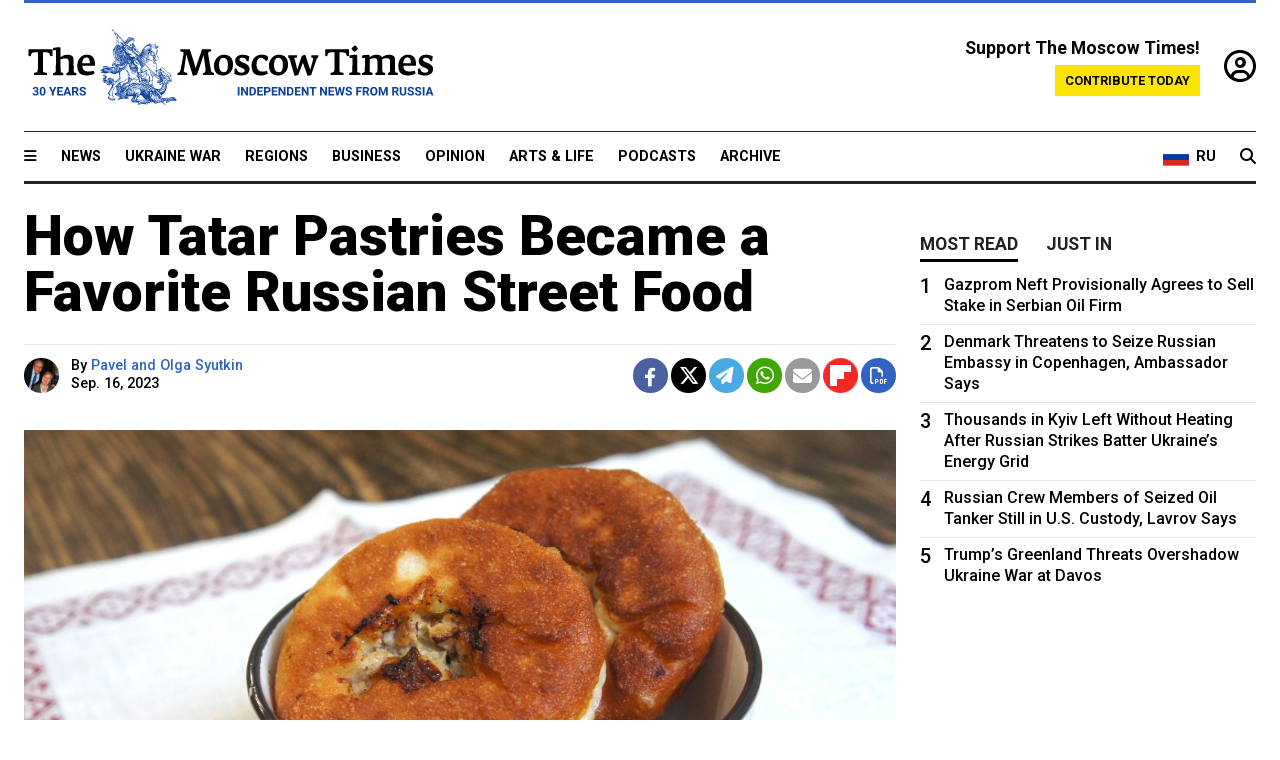

--- FILE ---
content_type: text/html; charset=UTF-8
request_url: https://www.themoscowtimes.com/2023/09/16/how-tatar-pastries-became-a-favorite-russian-street-food-a82482
body_size: 14284
content:
<!DOCTYPE html>
<html lang="en">

<head>
  <meta name="googlebot" content="noarchive">

  <base href="https://www.themoscowtimes.com/" />
  <meta charset="utf-8">
  <meta http-equiv="X-UA-Compatible" content="IE=edge,chrome=1">
  <meta name="viewport" content="width=device-width, initial-scale=1" />
  <meta name="theme-color" content="#5882b5">
  <link rel="shortcut icon" href="https://static.themoscowtimes.com/img/icons/favicon.ico">

  <link rel="publisher" href="https://plus.google.com/114467228383524488842" />

  <link rel="apple-touch-icon-precomposed" sizes="152x152"
    href="https://static.themoscowtimes.com/img/icons/apple-touch-icon-152x152.png">
  <link rel="apple-touch-icon-precomposed" sizes="144x144"
    href="https://static.themoscowtimes.com/img/icons/apple-touch-icon-144x144.png">
  <link rel="apple-touch-icon-precomposed" sizes="120x120"
    href="https://static.themoscowtimes.com/img/icons/apple-touch-icon-120x120.png">
  <link rel="apple-touch-icon-precomposed" sizes="114x114"
    href="https://static.themoscowtimes.com/img/icons/apple-touch-icon-114x114.png">
  <link rel="apple-touch-icon-precomposed" sizes="76x76"
    href="https://static.themoscowtimes.com/img/icons/apple-touch-icon-76x76.png">
  <link rel="apple-touch-icon-precomposed" sizes="72x72"
    href="https://static.themoscowtimes.com/img/icons/apple-touch-icon-72x72.png">
  <link rel="apple-touch-icon-precomposed" href="https://static.themoscowtimes.com/img/icons/apple-touch-icon-57x57.png">

  <meta property="og:site_name" content="The Moscow Times" />

  <meta property="fb:admins" content="1190953093,691361317" />
  <meta property="fb:app_id" content="1446863628952411" />

  <meta name="twitter:site" content="@MoscowTimes">
  <meta name="twitter:creator" content="@MoscowTimes">
  <meta property="twitter:account_id" content="19527964">
  <meta name="twitter:card" content="summary_large_image"> <!-- or summary -->

  
<title>How Tatar Pastries Became a Favorite Russian Street Food - The Moscow Times</title>

	<link rel="canonical" href="https://www.themoscowtimes.com/2023/09/16/how-tatar-pastries-became-a-favorite-russian-street-food-a82482">

	<meta name="keywords" content="">
	<meta name="news_keywords" content="">
	<meta name="description" content="All over the world people have their own version of meat wrapped in dough and fried in fat or oil.">
	<meta name="thumbnail" content="https://static.themoscowtimes.com/image/320/9c/topbelyashi.jpeg">
	<meta name="author" content="Pavel and Olga Syutkin">

	<meta property="og:url" content="https://www.themoscowtimes.com/2023/09/16/how-tatar-pastries-became-a-favorite-russian-street-food-a82482">
	<meta property="og:title" content="How Tatar Pastries Became a Favorite Russian Street Food - The Moscow Times">
	<meta property="og:description" content="All over the world people have their own version of meat wrapped in dough and fried in fat or oil.">
	<meta property="og:image" content="https://static.themoscowtimes.com/image/og/f8/82482__f8bd0d04f5c94f491f4a422b4e6ad4ba.jpg">
	<meta property="og:image:width" content="1200">
	<meta property="og:image:height" content="630">
	<meta property="article:author" content="Pavel and Olga Syutkin">
	<meta property="article:content_tier" content="free">
	<meta property="article:modified_time" content="2026-01-20T22:23:46+03:00">
	<meta property="article:published_time" content="2023-09-16T11:27:08+03:00">
	<meta property="article:publisher" content="https://www.facebook.com/MoscowTimes">
	<meta property="article:section" content="news">
	<meta property="article:tag" content="">
	<meta property="twitter:title" content="How Tatar Pastries Became a Favorite Russian Street Food">
	<meta property="twitter:description" content="All over the world people have their own version of meat wrapped in dough and fried in fat or oil.">
	<meta property="twitter:image:src" content="https://static.themoscowtimes.com/image/og/f8/82482__f8bd0d04f5c94f491f4a422b4e6ad4ba.jpg">



<script type="application/ld+json" data-json-ld-for-pagemetadata>
	{"@context":"http:\/\/schema.org\/","@type":"NewsArticle","dateCreated":"2023-09-15T17:19:25+03:00","datePublished":"2023-09-16T11:27:08+03:00","dateModified":"2026-01-20T22:23:46+03:00","name":"How Tatar Pastries Became a Favorite Russian Street Food","headline":"How Tatar Pastries Became a Favorite Russian Street Food","description":"All over the world people have their own version of meat wrapped in dough and fried in fat or oil.","keywords":"","articleSection":"news","isAccessibleForFree":true,"mainEntityOfPage":"https:\/\/www.themoscowtimes.com\/2023\/09\/16\/how-tatar-pastries-became-a-favorite-russian-street-food-a82482","url":"https:\/\/www.themoscowtimes.com\/2023\/09\/16\/how-tatar-pastries-became-a-favorite-russian-street-food-a82482","thumbnailUrl":"https:\/\/static.themoscowtimes.com\/image\/320\/9c\/topbelyashi.jpeg","image":{"@type":"ImageObject","url":"https:\/\/static.themoscowtimes.com\/image\/og\/f8\/82482__f8bd0d04f5c94f491f4a422b4e6ad4ba.jpg","width":1200,"height":630},"publisher":{"@type":"Organization","name":"The Moscow Times","logo":{"@type":"ImageObject","url":"https:\/\/static.themoscowtimes.com\/img\/logo.png","width":50,"height":50}},"inLanguage":{"@type":"Language","name":"English","alternateName":"English"},"creator":"Pavel and Olga Syutkin","author":{"@type":"Person","name":"Pavel and Olga Syutkin","description":null,"image":"https:\/\/static.themoscowtimes.com\/image\/320\/93\/photo_2018-11-28_19-16-55.jpg","url":"https:\/\/www.themoscowtimes.com\/author\/pavel-and-olga-syutkin","sameAs":"http:\/\/www.twitter.com\/pavel_syutkin"}}</script> <script type="application/ld+json" data-json-ld-for-pagemetadata>
	{"@context":"http:\/\/schema.org\/","@type":"BreadcrumbList","itemListElement":[{"@type":"ListItem","position":1,"name":"The Moscow Times","item":"https:\/\/www.themoscowtimes.com\/"},{"@type":"ListItem","position":2,"name":"Arts & Life","item":"https:\/\/www.themoscowtimes.com\/arts-and-life"},{"@type":"ListItem","position":3,"name":"How Tatar Pastries Became a Favorite Russian Street Food","item":"https:\/\/www.themoscowtimes.com\/2023\/09\/16\/how-tatar-pastries-became-a-favorite-russian-street-food-a82482"}]}</script> 
  <!-- load stylesheets -->
  <link type="text/css" href="https://static.themoscowtimes.com/css/main.css?v=88" rel="stylesheet" media="screen" />
  <!-- Other CSS assets -->
  
  <link rel="dns-prefetch" href="//www.google-analytics.com" />

  <script type="application/ld+json">
  {
    "@context": "http://schema.org",
    "@type": "NewsMediaOrganization",
    "address": {
      "@type": "PostalAddress",
      "addressCountry": "RU",
      "addressLocality": "Moscow",
      "postalCode": "",
      "streetAddress": ""
    },
    "name": "The Moscow Times",
    "email": "general@themoscowtimes.com",
    "telephone": "",
    "url": "https://themoscowtimes.com",
    "logo": "https://static.themoscowtimes.com/img/logo_1280.png"
  }
  </script>

  <script type="application/ld+json">
  {
    "@context": "https://schema.org",
    "@type": "WebSite",
    "url": "https://www.themoscowtimes.com/",
    }
  </script>
  
<!-- Google Tag Manager -->
<script>
	(function (w, d, s, l, i) {
		w[l] = w[l] || [];
		w[l].push({
			"gtm.start": new Date().getTime(),
			event: "gtm.js",
		});
		var f = d.getElementsByTagName(s)[0],
			j = d.createElement(s),
			dl = l != "dataLayer" ? "&l=" + l : "";
		j.async = true;
		j.src = "https://www.googletagmanager.com/gtm.js?id=" + i + dl;
		f.parentNode.insertBefore(j, f);
	})(window, document, "script", "dataLayer", "GTM-TR8JKK");
</script>
<!-- End Google Tag Manager -->

<!-- Global site tag (gtag.js) - GA4 -->
<script
	async
	src="https://www.googletagmanager.com/gtag/js?id=G-7PDWRZPVQJ"
></script>
<script>
	window.dataLayer = window.dataLayer || [];
	function gtag() {
		dataLayer.push(arguments);
	}
	gtag("js", new Date());
	gtag("config", "G-7PDWRZPVQJ", {
		send_page_view: false,
	});
</script>

<!-- Yandex Zen -->
<meta name="yandex-verification" content="45c6975db53b11d6" /></head>


<body class="article-item" y-use="Main">
  <!-- Google Tag Manager (noscript) -->
<noscript><iframe
		src="https://www.googletagmanager.com/ns.html?id=GTM-TR8JKK"
		height="0"
		width="0"
		style="display: none; visibility: hidden"></iframe>
</noscript>
<!-- End Google Tag Manager (noscript) -->




  
<div y-use="ProgressBar" class="progress-bar"></div>


   
<div class="container">
  <div class="site-header py-3 hidden-xs">
	<a href="https://www.themoscowtimes.com/" class="site-header__logo" title="The Moscow Times - Independent News from Russia" >
		<img src="https://static.themoscowtimes.com/img/logo_tmt_30_yo.svg" alt="The Moscow Times"  />
	</a>

		<div class="site-header__contribute contribute-teaser hidden-xs">
		<div class="contribute-teaser__cta mb-1">Support The Moscow Times!</div>
		<a class="contribute-teaser__button"
		   href="https://www.themoscowtimes.com/contribute?utm_source=contribute&utm_medium=internal-header"
		   class="contribute-teaser__cta">Contribute today</a>
	</div>


	<div class="site-header__account">
		<div class="identity" aria-label="[[account]]">
	<a y-name="signin" href="https://www.themoscowtimes.com/account" class="identity__signin">
		<i class="fa fa-user-circle-o"></i>
	</a>


	<div y-name="account" class="identity__account" style="display:none">
		<div class="identity__letter" href="https://www.themoscowtimes.com/account" y-name="letter"></div>
		<div y-name="menu" class="identity__menu" style="display:none">
			<a class="identity__menu__item identity__dashboard" href="https://www.themoscowtimes.com/account">My account</a>
			<a class="identity__menu__item identity__signout" href="https://www.themoscowtimes.com/account/signout">Signout</a>
		</div>
	</div>
</div>	</div>


</div></div>

<div class="container">
	<div class="navigation" y-use="Navigation">

	
<div class="nav-expanded" style="display: none;" y-name="expanded">
	<div class="nav-overlay"></div>
	<div class="nav-container" y-name="container">
		<div class="container">
			<div class="nav-container__inner">
				<div class="nav-expanded__header">
					<div class="nav-expanded__close" y-name="close">&times;</div>
				</div>
				<nav class="">
					<ul class="depth-0" >

<li class="has-child" >
<a href="#" >Sections</a>
<ul class="depth-1" >

<li class="" >
<a href="/" >Home</a>
</li>

<li class="" >
<a href="https://www.themoscowtimes.com/ukraine-war" >Ukraine War</a>
</li>

<li class="" >
<a href="/news" >News</a>
</li>

<li class="" >

</li>

<li class="" >
<a href="/opinion" >Opinion</a>
</li>

<li class="" >
<a href="/business" >Business</a>
</li>

<li class="" >
<a href="/arts-and-life" >Arts and Life</a>
</li>

</ul>

</li>

<li class="has-child" >
<a href="#" ></a>
<ul class="depth-1" >

<li class="" >
<a href="/tag/Regions" >Regions</a>
</li>

<li class="" >
<a href="/podcasts" >Podcasts</a>
</li>

<li class="" >
<a href="/galleries" >Galleries</a>
</li>

<li class="" >
<a href="/newsletters" >Newsletters</a>
</li>

<li class="" >
<a href="/lectures" >TMT Lecture Series</a>
</li>

<li class="" >
<a href="/search" >Archive</a>
</li>

</ul>

</li>

<li class="has-child" >
<a href="#" >Multimedia projects</a>
<ul class="depth-1" >

<li class="" >
<a href="https://mothersanddaughters.themoscowtimes.com/" >Mothers &amp; Daughters</a>
</li>

<li class="" >
<a href="https://generationp.themoscowtimes.com/" >Generation P</a>
</li>

</ul>

</li>

</ul>
				</nav>
			</div>
		</div>
	</div>
</div>


	<nav class="nav-top">
		<div class="menu-trigger" y-name="open"><i class="fa fa-reorder"></i></div>
		<div class="nav-top__logo--xs hidden-sm-up">
			<a href="https://www.themoscowtimes.com/" class="site-header__logo " title="The Moscow Times - Independent News from Russia">
				<img src="https://static.themoscowtimes.com/img/logo_tmt_30_yo.svg" alt="The Moscow Times" />
			</a>
		</div>
		<ul class="nav-top__list" >

<li class="" >
<a href="/news" >News</a>
</li>

<li class="" >
<a href="https://www.themoscowtimes.com/ukraine-war" >Ukraine War</a>
</li>

<li class="" >
<a href="/tag/Regions" >Regions</a>
</li>

<li class="" >
<a href="/business" >Business</a>
</li>

<li class="" >
<a href="/opinion" >Opinion</a>
</li>

<li class="" >
<a href="https://www.themoscowtimes.com/arts-and-life" >Arts &amp; Life</a>
</li>

<li class="" >
<a href="/podcasts" >Podcasts</a>
</li>

<li class="" >
<a href="/search" >Archive</a>
</li>

</ul>

		<div class="nav-top__wrapper">
			<div class="nav-top__extra">
				<a href="https://ru.themoscowtimes.com" class="nav-top__lang-toggle">
					<svg xmlns="http://www.w3.org/2000/svg" viewBox="0 0 9 6" width="26" height="18">
						<rect fill="#fff" width="9" height="3" />
						<rect fill="#d52b1e" y="3" width="9" height="3" />
						<rect fill="#0039a6" y="2" width="9" height="2" />
					</svg>
					<span>RU</span>
				</a>
			</div>
			<a href="https://www.themoscowtimes.com/search" title="Search" class="nav-top__search">
				<i class="fa fa-search"></i>
			</a>
			<div class="nav-top__account hidden-sm-up">
				 <div class="identity" aria-label="[[account]]">
	<a y-name="signin" href="https://www.themoscowtimes.com/account" class="identity__signin">
		<i class="fa fa-user-circle-o"></i>
	</a>


	<div y-name="account" class="identity__account" style="display:none">
		<div class="identity__letter" href="https://www.themoscowtimes.com/account" y-name="letter"></div>
		<div y-name="menu" class="identity__menu" style="display:none">
			<a class="identity__menu__item identity__dashboard" href="https://www.themoscowtimes.com/account">My account</a>
			<a class="identity__menu__item identity__signout" href="https://www.themoscowtimes.com/account/signout">Signout</a>
		</div>
	</div>
</div> 			</div>
		</div>
	</nav>
</div></div>

<div class="container">
	 	<div class="contribute-teaser-mobile hidden-sm-up">
		<div class="contribute-teaser-mobile__cta">
			<span>Support The Moscow Times!</span>
		</div>
		<div class="contribute-teaser-mobile__container">
			<a class="contribute-teaser-mobile__container__button"
			   href="https://www.themoscowtimes.com/contribute?utm_source=contribute&utm_medium=internal-header-mobile"
			   class="contribute-teaser__cta">Contribute today</a>
		</div>

	</div>
 </div>



<article y-use="article.IsIntersecting">

	<!--[[[article:82482]]]-->
	<div class="gtm-section gtm-type" data-section="news"
		data-type="default">
		<!-- Google Tag Manager places Streamads based on these classes -->
	</div>

		<div class="container article-container" id="article-id-82482"
		data-page-id="82482" data-next-id="82485"
		data-article-url="https://www.themoscowtimes.com/2023/09/16/how-tatar-pastries-became-a-favorite-russian-street-food-a82482"
		data-article-title="How Tatar Pastries Became a Favorite Russian Street Food">
		

		<div class="row-flex gutter-2">
			<div class="col">
								<article class="article article--news">
					<header class="article__header ">
																		<h1><a href="https://www.themoscowtimes.com/2023/09/16/how-tatar-pastries-became-a-favorite-russian-street-food-a82482">How Tatar Pastries Became a Favorite Russian Street Food</a>
						</h1>
						<h2></h2>
					</header>

					<div class="article__byline byline  ">
						<div class="row-flex">
							<div class="col">
								<div class="byline__details">

																																				<a href="https://www.themoscowtimes.com/author/pavel-and-olga-syutkin"
										title="Pavel and Olga Syutkin" class="byline__author__image-wrapper">
										<img class="byline__author__image" src="https://static.themoscowtimes.com/image/thumb/93/photo_2018-11-28_19-16-55.jpg" />
									</a>
																											
									<div class="byline__details__column">
										<div class="byline__author">
											By <a href="https://www.themoscowtimes.com/author/pavel-and-olga-syutkin" class="byline__author__name" title="Pavel and Olga Syutkin">Pavel and Olga Syutkin</a>										</div>


																					<time class="byline__datetime timeago"
												datetime="2023-09-16T11:27:08+03:00" y-use="Timeago">
												Sep. 16, 2023											</time>
																			</div>
								</div>
							</div>

							<div class="col-auto">
								<div class="byline__social">
									<div class="social">
	<a href="https://www.facebook.com/sharer/sharer.php?u=https://www.themoscowtimes.com/2023/09/16/how-tatar-pastries-became-a-favorite-russian-street-food-a82482" class="social__icon social__icon--facebook" target="_blank" title="Share on Facebook"><i class="fa fa-brands fa-facebook"></i></a>
	<a href="https://twitter.com/intent/tweet/?url=https://www.themoscowtimes.com/2023/09/16/how-tatar-pastries-became-a-favorite-russian-street-food-a82482&text=How Tatar Pastries Became a Favorite Russian Street Food" class="social__icon social__icon--x-twitter" target="_blank" title="Share on Twitter"><i class="fa fa-brands fa-x-twitter"></i></a>
	<a href="https://telegram.me/share/url?url=https://www.themoscowtimes.com/2023/09/16/how-tatar-pastries-became-a-favorite-russian-street-food-a82482" class="social__icon social__icon--telegram" target="_blank" title="Share on Telegram"><i class="fa fa-paper-plane"></i></a>
	<a href="https://wa.me/?text=https://www.themoscowtimes.com/2023/09/16/how-tatar-pastries-became-a-favorite-russian-street-food-a82482" class="social__icon social__icon--whatsapp"><i class="fa fa-whatsapp" target="_blank" title="Share on WhatsApp"></i></a>
	<a href="/cdn-cgi/l/email-protection#[base64]" class="social__icon social__icon--email"><i class="fa fa-envelope" target="_blank" title="Share with email"></i></a>
	<a href="https://flipboard.com" data-flip-widget="shareflip" class="social__icon social__icon--flipboard" title="Share on Flipboard"><img src="https://static.themoscowtimes.com/img/flipboard_mrrw.png" /></a>
	<a href="https://www.themoscowtimes.com/2023/09/16/how-tatar-pastries-became-a-favorite-russian-street-food-a82482/pdf" class="social__icon social__icon--pdf"><i class="fa fa-file-pdf-o" target="_blank" title="Download as PDF"></i></a>
</div>
								</div>
							</div>
						</div>
					</div>

					
										<figure class="article__featured-image featured-image">
						<img src="https://static.themoscowtimes.com/image/article_1360/9c/topbelyashi.jpeg" />
												<figcaption class="">
							<span class="article__featured-image__caption featured-image__caption">
								Belyashi							</span>
							<span class="article__featured-image__credits featured-image__credits">
								Pavel and Olga Syutkin							</span>
						</figcaption>
											</figure>
					

					<div class="article__content-container">
						<div class="article__content" y-name="article-content">
															
																	<div data-id="article-block-type"
										class="article__block article__block--html article__block--column ">
										<p>All over the world people have their own version of meat wrapped in dough and fried in fat or oil. In Russia the favorite versions are chebureki (singular &ndash; cheburek) and belyashi (singular &ndash; belyash). But although people love them, they get their origins and even names wrong.&nbsp;</p>
<p>The word "cheburek" was barely known in Central Russia until the 1950s. The first dictionary that included the word was the pre-war "Explanatory Dictionary" by Dmitry Ushakov (1935 - 1940). But in just 10-15 years it was a completely different story. There is a great deal of cultural exchange between ethnic groups and their culinary traditions that is entirely independent of the authorities and their policies. And sometimes the non-governmental sharing of traditions takes on quite unexpected forms.</p>																				
									</div>
																	<div data-id="article-block-type"
										class="article__block article__block--image article__block--column ">
											<figure class="article__image">
		
							
				<img src="https://static.themoscowtimes.com/image/1360/df/chebandbeer.jpeg" alt="
					Chebureki					 					Pavel and Olga Syutkin				" />
								

					<figcaption>
									<span class="article__image__caption">Chebureki</span>
													<span class="article__image__credits">Pavel and Olga Syutkin</span>
							</figcaption>
			</figure>
																					<section y-name="banner">
	<div class="align-center mt-3" style="line-height: 0">
		<div style="margin: 0 auto;">
							<div y-use="Banner" data-pool="[{&quot;type&quot;:&quot;image&quot;,&quot;html&quot;:&quot;&quot;,&quot;href&quot;:&quot;https:\/\/moscowtimes.world\/?utm_source=tmt_en&amp;utm_medium=banner&amp;utm_campaign=2&quot;,&quot;src&quot;:&quot;https:\/\/static.themoscowtimes.com\/image\/original\/d6\/Undesirable-5.png&quot;},{&quot;type&quot;:&quot;image&quot;,&quot;html&quot;:&quot;&quot;,&quot;href&quot;:&quot;https:\/\/moscowtimes.world\/?utm_source=tmt_en&amp;utm_medium=banner&amp;utm_campaign=4&quot;,&quot;src&quot;:&quot;https:\/\/static.themoscowtimes.com\/image\/original\/7d\/Undesirable-7.png&quot;}]" data-viewports="[&quot;sm&quot;,&quot;md&quot;,&quot;lg&quot;,&quot;xl&quot;]"></div>
			</div>
	</div>
</section>											 <section y-name="banner">
	<div class="align-center mt-3" style="line-height: 0">
		<div style="margin: 0 auto;">
							<div y-use="Banner" data-pool="[{&quot;type&quot;:&quot;image&quot;,&quot;html&quot;:&quot;&quot;,&quot;href&quot;:&quot;https:\/\/moscowtimes.world\/?utm_source=tmt_en&amp;utm_medium=banner&amp;utm_campaign=2&quot;,&quot;src&quot;:&quot;https:\/\/static.themoscowtimes.com\/image\/original\/d6\/Undesirable-5.png&quot;},{&quot;type&quot;:&quot;image&quot;,&quot;html&quot;:&quot;&quot;,&quot;href&quot;:&quot;https:\/\/moscowtimes.world\/?utm_source=tmt_en&amp;utm_medium=banner&amp;utm_campaign=4&quot;,&quot;src&quot;:&quot;https:\/\/static.themoscowtimes.com\/image\/original\/7d\/Undesirable-7.png&quot;}]" data-viewports="[&quot;xs&quot;]"></div>
			</div>
	</div>
</section> 																				
									</div>
																	<div data-id="article-block-type"
										class="article__block article__block--html article__block--column ">
										 <p>Today you can find chebureki all through Central Asia. But they are not native to those cultures. Chebureki were originally a Crimean Tatar dish, and they came to Central Asia during the post-war exile of hundreds of thousands of native inhabitants of Crimea. In the Central Asian republics the meat pastries were quickly accepted and became a part of local cuisine forever. From there in the 1950s chebureki "migrated" to Moscow and Leningrad, where people considered them an Asian dish.</p>
<p>For most people in Russia, chebureki are firmly associated with their Soviet youth. Forty years ago chebureki cafes (called cheburechnaya) were not just a place to grab a bite to eat, but centers of social life. Here students would gather with their friends, discuss the news, and share their stories. One of the capital's first chebureki cafe on Sukharevskaya Square is still open today, and many people are drawn there by nostalgia. Neighbors there say that ,uxurious black Mercedes often double-park outside and drivers wait for their passengers, who want to stop time for a moment and re-experience their student years.</p> 																				
									</div>
																	<div data-id="article-block-type"
										class="article__block article__block--image article__block--column ">
										 	<figure class="article__image">
		
							
				<img src="https://static.themoscowtimes.com/image/1360/8c/cheburechnaya.jpg" alt="
					Druzhba Cheburechnaya, the oldest cheburechnaya still operating in Moscow, opened in the early 1970s.					 					Pavel and Olga Syutkin				" />
								

					<figcaption>
									<span class="article__image__caption">Druzhba Cheburechnaya, the oldest cheburechnaya still operating in Moscow, opened in the early 1970s.</span>
													<span class="article__image__credits">Pavel and Olga Syutkin</span>
							</figcaption>
			</figure>
 																				
									</div>
																	<div data-id="article-block-type"
										class="article__block article__block--html article__block--column ">
										 <p>But what about the names? There is some linguistic confusion with belyashi. In the Tatar language, the word "balish" just means "pie." In most cases this refers to a little pie filled with potatoes or, less often, grain or minced meat. What we know and love as belyash is actually called peremyach in Tatar. How is it cooked in its homeland in Tatarstan? Roll out unleavened dough. Make a filling of finely chopped meat and onions. Roll out circles of dough, place a bit of meat on the dough and carefully gather the edges, leaving a small hole in the center. Then it is baked in the oven.</p>
<p>So the belyash was originally round, although in some place they were triangular. In Tatarstan and Bashkortostan the little triangular pie is called echpochmak.</p> 																				
									</div>
																	<div data-id="article-block-type"
										class="article__block article__block--image article__block--column ">
										 	<figure class="article__image">
		
							
				<img src="https://static.themoscowtimes.com/image/1360/6b/chebmonument.jpeg" alt="
					Monument to the echpochmak in Kazan. 					 					Wiki Commons				" />
								

					<figcaption>
									<span class="article__image__caption">Monument to the echpochmak in Kazan. </span>
													<span class="article__image__credits">Wiki Commons</span>
							</figcaption>
			</figure>
 																				
									</div>
																	<div data-id="article-block-type"
										class="article__block article__block--html article__block--column ">
										 <p>A real belyash, i.e. peremyach, is fried in oil, and in a rather tricky way. First, it is placed with the hole-side down so a crust forms and the juice does not run out. Then it is turned over and cooked until done while the cook drips a bit oil into the meat in the pie from time to time. The result is delicious and moist! But so oily! With belyashi you can forget your diet. In the old days, people compensated for such high-calorie and high-fat food with hard work, sometimes in the cold. Now you can just try to limit yourself to one or two belyashi. But in our experience, with homemade belyashi, this is an utterly unattainable goal.</p>
<p>Moscow has always been an international city, and Moscow cuisine is the result of the fusion of various culinary traditions. Tatars, the second largest ethnic group in Russia after Russians, played an important role in the life of the capital. Since the 17th century they traditionally settled in the area across the Moscow River from the Kremlin. This<span> </span>neighborhood (Zamoskvorechye) had the Tatar Sloboda (Quarter), which has come down to us today only in the street names Bolshaya and Malaya Tatar Streets. Muscovites had time to learn to cook and love belyashi. Moscow&rsquo;s version differs a bit from the original. Moscow cooks add pork to the minced beef, which is unacceptable for Tatars or Bashkirs practicing Islam. When they make them, they use either fatty beef or lamb.</p> 																				
									</div>
																	<div data-id="article-block-type"
										class="article__block article__block--header article__block--column ">
										<h2>Belyashi</h2>																				
									</div>
																	<div data-id="article-block-type"
										class="article__block article__block--html article__block--column ">
										 <p><em>Notes: The filling for belyashi can be whatever you prefer: pork, pork mixed with beef or lamb.&nbsp;Since flour is different everywhere, you may need to add more. &nbsp;</em></p>
<p><strong>Ingredients</strong></p>
<ul>
<li>360 g (3c or 12.75 oz) of premium quality wheat flour, sifted</li>
<li>180 ml (3/4 c) milk or water</li>
<li>1 tsp sugar</li>
<li>pinch of salt</li>
<li>7 g (1/4 oz or 2 tsp) dry yeast</li>
<li>1 Tbsp vegetable oil</li>
</ul>
<p><em>For the filling</em></p>
<ul>
<li>500 g (1.1 lb) minced meat</li>
<li>1 large onion</li>
<li>salt, freshly ground pepper to taste</li>
<li>vegetable oil for frying belyashi</li>
</ul> 																				
									</div>
																	<div data-id="article-block-type"
										class="article__block article__block--image article__block--column ">
										 	<figure class="article__image">
		
							
				<img src="https://static.themoscowtimes.com/image/1360/07/meat-2.jpg" alt="
										 					Pavel and Olga Syutkin				" />
								

					<figcaption>
													<span class="article__image__credits">Pavel and Olga Syutkin</span>
							</figcaption>
			</figure>
 																				
									</div>
																	<div data-id="article-block-type"
										class="article__block article__block--html article__block--column ">
										 <p><strong>Instructions</strong></p>
<ul>
<li>Pour warm milk into a mixing bowl for dough, add yeast, sugar and 1.5 Tbsp of the flour. Stir with a whisk and leave for 15 minutes so that the yeast bubbles and is activated.</li>
<li>Add the sifted flour, salt, vegetable oil and knead the dough until it becomes elastic and no longer sticky. Cover with a towel and leave for 1.5 -2 hours.</li>
<li>For the filling, pass the meat through a meat grinder. Dice the onions and squeeze lightly. Add them to the minced meat. Salt and pepper to taste, mix well and put in the refrigerator for 1 hour.</li>
</ul> 																				
									</div>
																	<div data-id="article-block-type"
										class="article__block article__block--image article__block--column ">
										 	<figure class="article__image">
		
							
				<img src="https://static.themoscowtimes.com/image/1360/05/mince.jpg" alt="
										 					Pavel and Olga Syutkin				" />
								

					<figcaption>
													<span class="article__image__credits">Pavel and Olga Syutkin</span>
							</figcaption>
			</figure>
 																				
									</div>
																	<div data-id="article-block-type"
										class="article__block article__block--html article__block--column ">
										 <ul>
<li>Dust a surface with flour and place the risen dough on it. Roll the dough into a log and cut into pieces of about 40 g (1.5 oz). Roll them into balls and leave for 10-12 minutes.</li>
<li>Flatten the pieces with your hands into circles with a diameter of 10 cm (about 4 inches) and place 40-45 g (about 1.5 oz) filling in the center of each one. Bring the edges of each belyash to the center over the filling and pinch, leaving a small hole.</li>
</ul> 																				
									</div>
																	<div data-id="article-block-type"
										class="article__block article__block--image article__block--column ">
										 	<figure class="article__image">
		
							
				<img src="https://static.themoscowtimes.com/image/1360/e0/belyashifrying.jpeg" alt="
										 					Pavel and Olga Syutkin				" />
								

					<figcaption>
													<span class="article__image__credits">Pavel and Olga Syutkin</span>
							</figcaption>
			</figure>
 																				
									</div>
																	<div data-id="article-block-type"
										class="article__block article__block--html article__block--column ">
										 <ul>
<li>Heat the vegetable oil in a deep frying pan. There should be enough oil to come half-way up the belyashi. To test the oil to make sure it&rsquo;s hot enough, dip the tip of a toothpick in the oil. If it is hot enough to fry, little bubbles will surround the toothpick.</li>
</ul> 																				
									</div>
																					</div>

						
						
						<div class="article__bottom">

						</div>

						
						
						<div class="hidden-md-up">
													</div>
						
						<div class="">
							
<div
	class="newsletterbanner newsletterbanner--article mb-3"
	y-use="newsletter.Banner"
	data-newsletter="newsletter"
	data-url="https://www.themoscowtimes.com/newsletter"
>
	<h4 class="newsletterbanner__title">Sign up for our free weekly newsletter</h4>
	<div class="newsletterbanner__teaser">
		Our weekly newsletter contains a hand-picked selection of news, features, analysis and more from The Moscow Times. You will receive it in your mailbox every Friday. Never miss the latest news from Russia.		<a href="https://www.themoscowtimes.com/newsletterpreview/article" target="_blank" class="newsletterbanner__teaser__link">Preview</a>
	</div>
	<div>
		<div class="newsletterbanner__inputs">
			<input class="newsletterbanner__email" type="email" placeholder="Your email" y-name="email" />
			<input class="newsletterbanner__name" type="text" placeholder="Your name" y-name="name" />
			<button class="newsletterbanner__button button button--color-3" y-name="submit">Subscribe</button>
		</div>
		<span class="newsletterbanner__disclaimer">
			<em>Subscribers agree to the <a href="https://www.themoscowtimes.com/page/privacy-policy">Privacy Policy</a> </em>
		</span>
		<div class="newsletterbanner__error" y-name="error" style="display:none"></div>
		<div class="newsletterbanner__message" y-name="done" style="display:none">We sent a confirmation to your email. Please confirm your subscription.</div>
	</div>
</div>						</div>

												<div 
	class="contribute-article p-3 mb-3" 
	y-use="contribute2.Article" 
	data-contribute="https://www.themoscowtimes.com/contribute"
	data-remind="https://www.themoscowtimes.com/contribute2/remind"
>
		<p><strong>A Message from The Moscow Times:</strong></p>
	<p>Dear readers,</p>
	<p>We are facing unprecedented challenges. Russia's Prosecutor General's Office has designated The Moscow Times as an "undesirable" organization, criminalizing our work and putting our staff at risk of prosecution. This follows our earlier unjust labeling as a "foreign agent."</p>
	<p>These actions are direct attempts to silence independent journalism in Russia. The authorities claim our work "discredits the decisions of the Russian leadership." We see things differently: we strive to provide accurate, unbiased reporting on Russia.</p>
	<p>We, the journalists of The Moscow Times, refuse to be silenced. But to continue our work, <a href="https://www.themoscowtimes.com/contribute?utm_source=contribute&utm_medium=article" title="we need your help">we need your help</a>.</p>
	<p><span class="contribute-article__strike">Your support, no matter how small, makes a world of difference. If you can, please support us monthly starting from just <span y-name="sign">$</span>2.</span> It's quick to set up, and every contribution makes a significant impact.</p>
	<p>By supporting The Moscow Times, you're defending open, independent journalism in the face of repression. Thank you for standing with us.</p>


	<div class="contribute-selection">
		<div class="contribute-selection__period">
			<div class="contribute-button" y-name="period period-once" data-period="once">
				Once
			</div>
			<div class="contribute-button"  y-name="period period-monthly" data-period="monthly">
				Monthly
			</div>
			<div class="contribute-button"  y-name="period period-annual" data-period="annual">
				Annual
			</div>
		</div>
		<div class="contribute-selection__amount" >
			<div class="contribute-button" y-name="amount amount-0"></div>
			<div class="contribute-button" y-name="amount amount-1"></div>
			<div class="contribute-button contribute-selection__amount__other" y-name="amount amount-2"></div>
		</div>
		<div class="contribute-selection__submit mb-3">
			<div class="contribute-button contribute-button--fit contribute-button--secondary" y-name="continue">
				Continue <i class="fa fa-arrow-right"></i>
			</div>
			<div class="contribute-selection__submit__methods">
				<img src="https://static.themoscowtimes.com/img/contribute/payment_icons.png" alt="paiment methods" width="160" />
			</div>
		</div>
		<div class="contribute-article__payoff">Not ready to support today? <br class="hidden-sm-up" /><span class="contribute-article__payoff__link clickable" y-name="later">Remind me later</span>.</div>
	</div>
	
	<div class="contribute-article__reminder" y-name="reminder" hidden>
		<div class="contribute-article__reminder__close clickable" y-name="close">&times;</div>
		<h4 class="mb-1"><strong>Remind me next month</strong></h4>
		<div class="contribute-article__reminder__grid mb-2" y-name="form">
			<div> 
				<div  class="contribute-article__reminder__error y-name="error" hidden></div>
				<input type="email" class="contribute-article__reminder__input" y-name="email" placeholder="Email">
			</div>
			<div class="contribute-button contribute-button--secondary" y-name="submit">
				Remind me <i class="fa fa-arrow-right"></i>
			</div>
		</div>
		<div y-name="done" hidden>
			<span class="contribute-article__strike mb-2">Thank you! Your reminder is set.</span>
		</div>
		<div class="contribute-article__reminder__info">
			We will send you one reminder email a month from now. For details on the personal data we collect and how it is used, please see our <a href="https://www.themoscowtimes.com/page/privacy-policy" target="_blank" title="privacy policy">Privacy Policy</a>.
		</div>
	</div>
	
</div>
						 <div class="social">
	<a href="https://www.facebook.com/sharer/sharer.php?u=https://www.themoscowtimes.com/2023/09/16/how-tatar-pastries-became-a-favorite-russian-street-food-a82482" class="social__icon social__icon--facebook" target="_blank" title="Share on Facebook"><i class="fa fa-brands fa-facebook"></i></a>
	<a href="https://twitter.com/intent/tweet/?url=https://www.themoscowtimes.com/2023/09/16/how-tatar-pastries-became-a-favorite-russian-street-food-a82482&text=How Tatar Pastries Became a Favorite Russian Street Food" class="social__icon social__icon--x-twitter" target="_blank" title="Share on Twitter"><i class="fa fa-brands fa-x-twitter"></i></a>
	<a href="https://telegram.me/share/url?url=https://www.themoscowtimes.com/2023/09/16/how-tatar-pastries-became-a-favorite-russian-street-food-a82482" class="social__icon social__icon--telegram" target="_blank" title="Share on Telegram"><i class="fa fa-paper-plane"></i></a>
	<a href="https://wa.me/?text=https://www.themoscowtimes.com/2023/09/16/how-tatar-pastries-became-a-favorite-russian-street-food-a82482" class="social__icon social__icon--whatsapp"><i class="fa fa-whatsapp" target="_blank" title="Share on WhatsApp"></i></a>
	<a href="/cdn-cgi/l/email-protection#[base64]" class="social__icon social__icon--email"><i class="fa fa-envelope" target="_blank" title="Share with email"></i></a>
	<a href="https://flipboard.com" data-flip-widget="shareflip" class="social__icon social__icon--flipboard" title="Share on Flipboard"><img src="https://static.themoscowtimes.com/img/flipboard_mrrw.png" /></a>
	<a href="https://www.themoscowtimes.com/2023/09/16/how-tatar-pastries-became-a-favorite-russian-street-food-a82482/pdf" class="social__icon social__icon--pdf"><i class="fa fa-file-pdf-o" target="_blank" title="Download as PDF"></i></a>
</div>
 					</div>

				</article>
			</div>


			<div class="col-auto hidden-sm-down">
				<aside class="sidebar">

					
					<!-- Article sidebar -->
					   
					<div class="sidebar__sticky">
						<div class="tabs" y-use="Tabs" data-active="tabs__tab--active">
							<section class="sidebar__section">
								<div class="sidebar__section__header">
									<div class="tabs__tab" y-name="tab" data-content="mostread">
										<h3 class="tab__header header--style-3">Most read</h3>
									</div>

									<div class="tabs__tab" y-name="tab" data-content="justin">
										<h3 class="tab__header header--style-3">Just in</h3>
									</div>
								</div>

								<div class="tabs__content" y-name="content justin">
									<ul class="listed-articles">
			<li class="listed-articles__item">
			
<div class="article-excerpt-tiny">
	<a 
		href="https://www.themoscowtimes.com/2026/01/20/why-russia-cant-quite-let-go-of-whatsapp-a91732"
		title="Why Russia Can’t Quite Let Go of WhatsApp"
		data-track="just-in-link Why Russia Can’t Quite Let Go of WhatsApp"
	>
				<time class="article-excerpt-tiny__time  "
			datetime="2026-01-20T20:17:00+03:00" y-use="Timeago">
			Jan. 20, 2026		</time>
				<h5 class="article-excerpt-tiny__headline ">
			Why Russia Can’t Quite Let Go of WhatsApp		</h5>
	</a>
</div>		</li>
			<li class="listed-articles__item">
			 
<div class="article-excerpt-tiny">
	<a 
		href="https://www.themoscowtimes.com/2026/01/20/as-visa-free-chinese-tourism-begins-russians-reluctantly-welcome-the-influx-a91702"
		title="As Visa-Free Chinese Tourism Begins, Russians Reluctantly Welcome the Influx"
		data-track="just-in-link As Visa-Free Chinese Tourism Begins, Russians Reluctantly Welcome the Influx"
	>
				<time class="article-excerpt-tiny__time  "
			datetime="2026-01-20T20:08:00+03:00" y-use="Timeago">
			Jan. 20, 2026		</time>
				<h5 class="article-excerpt-tiny__headline ">
			As Visa-Free Chinese Tourism Begins, Russians Reluctantly Welcome the Influx		</h5>
	</a>
</div> 		</li>
			<li class="listed-articles__item">
			 
<div class="article-excerpt-tiny">
	<a 
		href="https://www.themoscowtimes.com/2026/01/20/moscow-military-court-jails-2-men-for-trying-to-kill-former-ukrainian-agent-with-car-bomb-a91733"
		title="Moscow Military Court Jails 2 Men for Trying to Kill Former Ukrainian Agent With Car Bomb

"
		data-track="just-in-link Moscow Military Court Jails 2 Men for Trying to Kill Former Ukrainian Agent With Car Bomb

"
	>
				<time class="article-excerpt-tiny__time  "
			datetime="2026-01-20T19:31:24+03:00" y-use="Timeago">
			Jan. 20, 2026		</time>
				<h5 class="article-excerpt-tiny__headline ">
			Moscow Military Court Jails 2 Men for Trying to Kill Former Ukrainian Agent With Car Bomb

		</h5>
	</a>
</div> 		</li>
			<li class="listed-articles__item">
			 
<div class="article-excerpt-tiny">
	<a 
		href="https://www.themoscowtimes.com/2026/01/20/government-auction-fails-to-attract-bidders-for-moscows-domodedovo-airport-a91729"
		title="Government Auction Fails to Attract Bidders for Moscow’s Domodedovo Airport"
		data-track="just-in-link Government Auction Fails to Attract Bidders for Moscow’s Domodedovo Airport"
	>
				<time class="article-excerpt-tiny__time  "
			datetime="2026-01-20T18:51:00+03:00" y-use="Timeago">
			Jan. 20, 2026		</time>
				<h5 class="article-excerpt-tiny__headline ">
			Government Auction Fails to Attract Bidders for Moscow’s Domodedovo Airport		</h5>
	</a>
</div> 		</li>
			<li class="listed-articles__item">
			 
<div class="article-excerpt-tiny">
	<a 
		href="https://www.themoscowtimes.com/2026/01/20/tank-fatally-crushes-yakutsk-teenager-at-military-exhibition-a91731"
		title="Tank Fatally Crushes Yakutsk Teenager at Military Exhibition"
		data-track="just-in-link Tank Fatally Crushes Yakutsk Teenager at Military Exhibition"
	>
				<time class="article-excerpt-tiny__time  "
			datetime="2026-01-20T17:26:00+03:00" y-use="Timeago">
			Jan. 20, 2026		</time>
				<h5 class="article-excerpt-tiny__headline ">
			Tank Fatally Crushes Yakutsk Teenager at Military Exhibition		</h5>
	</a>
</div> 		</li>
			<li class="listed-articles__item">
			 
<div class="article-excerpt-tiny">
	<a 
		href="https://www.themoscowtimes.com/2026/01/20/dual-russian-irish-citizen-detained-in-chelyabinsk-for-anti-russian-messages-on-phone-reports-say-a91726"
		title="Dual Russian-Irish Citizen Detained in Chelyabinsk for ‘Anti-Russian’ Messages on Phone, Reports Say
"
		data-track="just-in-link Dual Russian-Irish Citizen Detained in Chelyabinsk for ‘Anti-Russian’ Messages on Phone, Reports Say
"
	>
				<time class="article-excerpt-tiny__time  "
			datetime="2026-01-20T17:13:27+03:00" y-use="Timeago">
			Jan. 20, 2026		</time>
				<h5 class="article-excerpt-tiny__headline ">
			Dual Russian-Irish Citizen Detained in Chelyabinsk for ‘Anti-Russian’ Messages on Phone, Reports Say
		</h5>
	</a>
</div> 		</li>
			<li class="listed-articles__item">
			 
<div class="article-excerpt-tiny">
	<a 
		href="https://www.themoscowtimes.com/2026/01/20/trumps-greenland-threats-overshadow-ukraine-war-at-davos-a91728"
		title="Trump’s Greenland Threats Overshadow Ukraine War at Davos"
		data-track="just-in-link Trump’s Greenland Threats Overshadow Ukraine War at Davos"
	>
				<time class="article-excerpt-tiny__time  "
			datetime="2026-01-20T16:31:00+03:00" y-use="Timeago">
			Jan. 20, 2026		</time>
				<h5 class="article-excerpt-tiny__headline ">
			Trump’s Greenland Threats Overshadow Ukraine War at Davos		</h5>
	</a>
</div> 		</li>
	</ul>								</div>

								<div class="tabs__content" y-name="content mostread" style="display: none">
									<ul class="ranked-articles">
						<li class="ranked-articles__item">
			
<div class="article-excerpt-ranked ranked-articles__article-excerpt-ranked">
	<a href="https://www.themoscowtimes.com/2026/01/20/gazprom-neft-provisionally-agrees-to-sell-stake-in-serbian-oil-firm-a91720" title="Gazprom Neft Provisionally Agrees to Sell Stake in Serbian Oil Firm">
		<div class="article-excerpt-ranked__rank">
			1		</div>
		<div class="article-excerpt-ranked__item">
							

									<h5 class="article-excerpt-ranked__headline">
				Gazprom Neft Provisionally Agrees to Sell Stake in Serbian Oil Firm			</h5>
		</div>
	</a>
</div>		</li>
					<li class="ranked-articles__item">
			 
<div class="article-excerpt-ranked ranked-articles__article-excerpt-ranked">
	<a href="https://www.themoscowtimes.com/2026/01/20/denmark-threatens-to-seize-russian-embassy-in-copenhagen-ambassador-says-a91722" title="Denmark Threatens to Seize Russian Embassy in Copenhagen, Ambassador Says ">
		<div class="article-excerpt-ranked__rank">
			2		</div>
		<div class="article-excerpt-ranked__item">
							 

 									<h5 class="article-excerpt-ranked__headline">
				Denmark Threatens to Seize Russian Embassy in Copenhagen, Ambassador Says 			</h5>
		</div>
	</a>
</div> 		</li>
					<li class="ranked-articles__item">
			 
<div class="article-excerpt-ranked ranked-articles__article-excerpt-ranked">
	<a href="https://www.themoscowtimes.com/2026/01/20/thousands-in-kyiv-left-without-heating-after-russian-strikes-batter-ukraines-energy-grid-a91723" title="Thousands in Kyiv Left Without Heating After Russian Strikes Batter Ukraine’s Energy Grid">
		<div class="article-excerpt-ranked__rank">
			3		</div>
		<div class="article-excerpt-ranked__item">
							 

 									<h5 class="article-excerpt-ranked__headline">
				Thousands in Kyiv Left Without Heating After Russian Strikes Batter Ukraine’s Energy Grid			</h5>
		</div>
	</a>
</div> 		</li>
					<li class="ranked-articles__item">
			 
<div class="article-excerpt-ranked ranked-articles__article-excerpt-ranked">
	<a href="https://www.themoscowtimes.com/2026/01/20/russian-crew-members-of-seized-oil-tanker-still-in-us-custody-lavrov-says-a91724" title="Russian Crew Members of Seized Oil Tanker Still in U.S. Custody, Lavrov Says">
		<div class="article-excerpt-ranked__rank">
			4		</div>
		<div class="article-excerpt-ranked__item">
							 

 									<h5 class="article-excerpt-ranked__headline">
				Russian Crew Members of Seized Oil Tanker Still in U.S. Custody, Lavrov Says			</h5>
		</div>
	</a>
</div> 		</li>
					<li class="ranked-articles__item">
			 
<div class="article-excerpt-ranked ranked-articles__article-excerpt-ranked">
	<a href="https://www.themoscowtimes.com/2026/01/20/trumps-greenland-threats-overshadow-ukraine-war-at-davos-a91728" title="Trump’s Greenland Threats Overshadow Ukraine War at Davos">
		<div class="article-excerpt-ranked__rank">
			5		</div>
		<div class="article-excerpt-ranked__item">
							 

 									<h5 class="article-excerpt-ranked__headline">
				Trump’s Greenland Threats Overshadow Ukraine War at Davos			</h5>
		</div>
	</a>
</div> 		</li>
	</ul>								</div>
							</section>
						</div>
					</div>
					<!-- Article sidebar bottom -->
					   
				</aside>
			</div>
		</div>
	</div>
	
	<!-- Article billboard bottom -->
	   	<!-- Article billboard bottom -->
	   

	<div class="container">
		<section class="cluster">

			<div class="cluster__header">
				<h2 class="cluster__label header--style-3">
										Read more									</h2>
			</div>

			<div class="row-flex">
								<div class="col-3 col-6-sm">
					

<div
	class="article-excerpt-default article-excerpt-default--news"
	data-url="https://www.themoscowtimes.com/2026/01/19/in-photos-russians-celebrate-epiphany-with-frozen-plunge-a91709"
	data-title="In Photos: Russians Celebrate Epiphany With Frozen Plunge"
>

	<a href="https://www.themoscowtimes.com/2026/01/19/in-photos-russians-celebrate-epiphany-with-frozen-plunge-a91709" class="article-excerpt-default__link" title="In Photos: Russians Celebrate Epiphany With Frozen Plunge">
					<div class=" article-excerpt-default__image-wrapper">
				<figure>
					

	<img src="https://static.themoscowtimes.com/image/article_640/8a/TASS_87511444_1.jpg" />

																<div class="article-excerpt-default__type-icon">
							<i class="fa fa-camera"></i>
						</div>
														</figure>
			</div>
		
		<div class="article-excerpt-default__content">
							

						
			<h3 class="article-excerpt-default__headline">
								In Photos: Russians Celebrate Epiphany With Frozen Plunge			</h3>

			
							<div class="article-excerpt-default__teaser">Russians marked Orthodox Epiphany overnight by dipping themselves into icy rivers, ponds and lakes across the country.</div>
										<div class="readtime">
					1&nbsp;Min read				</div>
					</div>
	</a>
</div>				</div>
								<div class="col-3 col-6-sm">
					 

<div
	class="article-excerpt-default article-excerpt-default--news"
	data-url="https://www.themoscowtimes.com/2026/01/15/heated-rivalry-catches-fire-in-russia-despite-kremlins-anti-lgbtq-repressions-a91681"
	data-title="‘Heated Rivalry’ Catches Fire in Russia Despite Kremlin’s Anti-LGBTQ+ Repressions"
>

	<a href="https://www.themoscowtimes.com/2026/01/15/heated-rivalry-catches-fire-in-russia-despite-kremlins-anti-lgbtq-repressions-a91681" class="article-excerpt-default__link" title="‘Heated Rivalry’ Catches Fire in Russia Despite Kremlin’s Anti-LGBTQ+ Repressions">
					<div class=" article-excerpt-default__image-wrapper">
				<figure>
					 

	<img src="https://static.themoscowtimes.com/image/article_640/39/MainWilliamsStorrieBigcopy.jpg" />
 
																			</figure>
			</div>
		
		<div class="article-excerpt-default__content">
							 

	<span class="label article-excerpt-default__label label--indepth article-excerpt-default__label--indepth">
		Feature	</span>
 						
			<h3 class="article-excerpt-default__headline">
								‘Heated Rivalry’ Catches Fire in Russia Despite Kremlin’s Anti-LGBTQ+ Repressions			</h3>

			
							<div class="article-excerpt-default__teaser">For many Russian viewers, the series provides a rare portrayal of queer lives and relationships at a time when LGBTQ+ visibility has largely vanished.</div>
										<div class="readtime">
					4&nbsp;Min read				</div>
					</div>
	</a>
</div> 				</div>
								<div class="col-3 col-6-sm">
					 

<div
	class="article-excerpt-default article-excerpt-default--news"
	data-url="https://www.themoscowtimes.com/2026/01/12/in-photos-moscow-braves-heaviest-snowfall-in-decades-a91649"
	data-title="In Photos: Moscow Braves Record Snowfall"
>

	<a href="https://www.themoscowtimes.com/2026/01/12/in-photos-moscow-braves-heaviest-snowfall-in-decades-a91649" class="article-excerpt-default__link" title="In Photos: Moscow Braves Record Snowfall">
					<div class=" article-excerpt-default__image-wrapper">
				<figure>
					 

	<img src="https://static.themoscowtimes.com/image/article_640/9a/12297961.jpg" />
 
																<div class="article-excerpt-default__type-icon">
							<i class="fa fa-camera"></i>
						</div>
														</figure>
			</div>
		
		<div class="article-excerpt-default__content">
							 

 						
			<h3 class="article-excerpt-default__headline">
								In Photos: Moscow Braves Record Snowfall			</h3>

			
							<div class="article-excerpt-default__teaser">The Jan. 9 snowfall ranked among the five heaviest in Moscow’s 146 years of weather records.</div>
										<div class="readtime">
					1&nbsp;Min read				</div>
					</div>
	</a>
</div> 				</div>
								<div class="col-3 col-6-sm">
					 

<div
	class="article-excerpt-default article-excerpt-default--news"
	data-url="https://www.themoscowtimes.com/2025/12/31/in-photos-the-new-years-traditions-of-russias-indigenous-peoples-a91338"
	data-title="In Photos: The New Year’s Traditions of Russia’s Indigenous Peoples"
>

	<a href="https://www.themoscowtimes.com/2025/12/31/in-photos-the-new-years-traditions-of-russias-indigenous-peoples-a91338" class="article-excerpt-default__link" title="In Photos: The New Year’s Traditions of Russia’s Indigenous Peoples">
					<div class=" article-excerpt-default__image-wrapper">
				<figure>
					 

	<img src="https://static.themoscowtimes.com/image/article_640/ae/TASS_671697881.jpg" />
 
																<div class="article-excerpt-default__type-icon">
							<i class="fa fa-camera"></i>
						</div>
														</figure>
			</div>
		
		<div class="article-excerpt-default__content">
							 

 						
			<h3 class="article-excerpt-default__headline">
								In Photos: The New Year’s Traditions of Russia’s Indigenous Peoples			</h3>

			
							<div class="article-excerpt-default__teaser">Indigenous and minority communities have made an effort to revive their ancestral traditions of greeting the new year since the Soviet collapse.</div>
										<div class="readtime">
					1&nbsp;Min read				</div>
					</div>
	</a>
</div> 				</div>
							</div>
		</section>
	</div>

		<!-- sticky_article_billboard_bottom -->
	   
</article>

<div class="container next-article-loader" id="load-next-article" y-use="article.InfiniteScroll"
	data-id="82485" data-url="https://www.themoscowtimes.com/all/{{id}}">
	<svg version="1.1" xmlns="http://www.w3.org/2000/svg" xmlns:xlink="http://www.w3.org/1999/xlink" x="0px" y="0px"
		width="40px" height="40px" viewBox="0 0 40 40" enable-background="new 0 0 40 40" xml:space="preserve">
		<path opacity="0.2" fill="#000"
			d="M20.201,5.169c-8.254,0-14.946,6.692-14.946,14.946c0,8.255,6.692,14.946,14.946,14.946
			  s14.946-6.691,14.946-14.946C35.146,11.861,28.455,5.169,20.201,5.169z M20.201,31.749c-6.425,0-11.634-5.208-11.634-11.634
			  c0-6.425,5.209-11.634,11.634-11.634c6.425,0,11.633,5.209,11.633,11.634C31.834,26.541,26.626,31.749,20.201,31.749z" />
		<path fill="#000" d="M26.013,10.047l1.654-2.866c-2.198-1.272-4.743-2.012-7.466-2.012h0v3.312h0
			  C22.32,8.481,24.301,9.057,26.013,10.047z">
			<animateTransform attributeType="xml" attributeName="transform" type="rotate" from="0 20 20" to="360 20 20"
				dur="0.5s" repeatCount="indefinite" />
		</path>
	</svg>
</div>

<script data-cfasync="false" src="/cdn-cgi/scripts/5c5dd728/cloudflare-static/email-decode.min.js"></script><script>
if (typeof window.freestar === 'object') {
	freestar.config.disabledProducts = {
		sideWall: true,
	};
}
</script>


<footer class="footer fancyfooter">

	<div class="container">
		<div class="footer__inner">
			<div class="footer__logo mb-3">
				<a href="https://www.themoscowtimes.com/" class="footer__logo__wrapper"
					title="The Moscow Times - Independent News from Russia">
											<img src="https://static.themoscowtimes.com/img/logo_tmt_30_yo.svg" alt="The Moscow Times">
									</a>
			</div>
			<div class="footer__main">
								<div class="footer__menu">
					<ul class="row-flex depth-0" >

<li class="col has-child" >
<a href="#" >The Moscow Times</a>
<ul class="depth-1" >

<li class="col" >
<a href="/page/moscow-times" >About us</a>
</li>

<li class="col" >
<a href="/page/privacy-policy" >Privacy Policy</a>
</li>

<li class="col" >
<style>
    #pmLink {
        visibility: hidden;
        text-decoration: none;
        cursor: pointer;
        background: transparent;
        border: none;
    }

    #pmLink:hover {
        visibility: visible;
        color: grey;
    }
</style>
<li class="col">
<a id="pmLink">Privacy Manager</a>
</li>
</li>

</ul>

</li>

<li class="col has-child" >
<a href="#" >  </a>
<ul class="depth-1" >

<li class="col" >
<a href="/podcasts" >Podcasts</a>
</li>

<li class="col" >
<a href="/videos" >Videos</a>
</li>

<li class="col" >
<a href="/galleries" >Galleries</a>
</li>

<li class="col" >
<a href="/newsletters" >Newsletters</a>
</li>

<li class="col" >
<a href="/search" >Archive</a>
</li>

</ul>

</li>

<li class="col has-child" >
<a href="#" >Follow us</a>
<ul class="depth-1" >

<li class="col" >
<a href="https://www.facebook.com/MoscowTimes/" target="_blank"><i class="fa fa-lg fa-facebook"></i></a>&nbsp;
<a href="https://twitter.com/moscowtimes" target="_blank"><i class="fa fa-lg fa-twitter"></i></a>&nbsp;
<a href="https://www.instagram.com/themoscowtimes/" target="_blank"><i class="fa fa-lg fa-instagram"></i></a>&nbsp;
<a href="https://t.me/+fmbCxJOTTPMyZjQy" target="_blank"><i class="fa fa-lg fa-telegram"></i></a>&nbsp;
<a href="/page/rss"><i class="fa fa-lg fa-rss"></i></a>&nbsp;
<a href="https://www.youtube.com/channel/UCRNPdAfK5Mp8ORtjUt3Q8UA" target="_blank"><i class="fa fa-lg fa-youtube"></i></a>
</li>

</ul>

</li>

<li class="col has-child" >
<a href="#" >Media Partners</a>
<ul class="depth-1" >

<li class="col" >
<style>
.media-partners a {
	display: block;
	position: relative;
	padding-left: 42px;	
	padding-top: 7px;
	clear: both;
	line-height: 1em;
}
.media-partners img {
	margin-left: -42px;
	margin-top: -7px;
	max-width: 30px;
	max-height: 30px;
	float: left;
	clear: both;
	margin-bottom: 8px;
}
</style>

<ul class="depth-1">

<li class="media-partners">
	<a href="https://www.themoscowtimes.com/partner/bne-intellinews" target="_blank" rel="noopener noreferrer">
<img src="https://static.themoscowtimes.com/image/320/b9/9XFcf7SE_400x400.jpg" alt="bne IntelliNews" loading="lazy">
		bne IntelliNews
	</a>
</li>
<li class="media-partners">
	<a href="https://investigatebel.org/en" target="_blank" rel="noopener noreferrer">
<img src="https://static.themoscowtimes.com/image/320/88/7pEyUoUB_400x400.png" alt="Belarusian Investigative Center" loading="lazy">
		Belarusian Investigative Center
	</a>
</li>
</ul>
</li>

</ul>

</li>

<li class="col has-child" >
<a href="#" ></a>
<ul class="depth-1" >

<li class="col" >
<style>
.media-partners a {
	display: block;
	position: relative;
	padding-left: 42px;	
	padding-top: 7px;
	clear: both;
	line-height: 1em;
}
.media-partners img {
	margin-left: -42px;
	margin-top: -7px;
	max-width: 30px;
	max-height: 30px;
	float: left;
	clear: both;
	margin-bottom: 8px;
}
.margin-top {
margin-top: 25px;
}
@media (max-width: 767px) {
.margin-top {
margin-top: 0;
}
}
</style>

<ul class="depth-1 margin-top">

<li class="media-partners">
	<a href="https://www.euractiv.com" target="_blank" rel="noopener noreferrer">
<img src="https://www.themoscowtimes.com/image/320/ed/euractiv.jpg" alt="Euractiv " loading="lazy"/>
		Euractiv 
	</a>

</li>
</ul>
</li>

</ul>

</li>

</ul>
								</div>
			</div>
			<div class="footer__bottom">
				&copy; The Moscow Times, all rights reserved.
			</div>

		</div>

	</div>
</footer>

  <!-- jQuery -->
  <script src="https://code.jquery.com/jquery-2.2.0.min.js"></script>
  <script src="https://static.themoscowtimes.com/vendor/jquery/Timeago.js"></script>
  <script src="https://static.themoscowtimes.com/vendor/jquery/Lightbox.js"></script>
  <script src="https://static.themoscowtimes.com/vendor/jquery/fitvids.js"></script>

  <!-- Other JS assets -->
    <script src="https://cdn.flipboard.com/web/buttons/js/flbuttons.min.js"></script>
  
  <div y-name="viewport" class="hidden-lg-down" data-viewport="xl"></div>
  <div y-name="viewport" class="hidden-md-down hidden-xl" data-viewport="lg"></div>
  <div y-name="viewport" class="hidden-lg-up hidden-sm-down" data-viewport="md"></div>
  <div y-name="viewport" class="hidden-md-up hidden-xs" data-viewport="sm"></div>
  <div y-name="viewport" class="hidden-sm-up" data-viewport="xs"></div>

  <script type="text/javascript" src="https://static.themoscowtimes.com/vendor/yellow/Yellow.js"
        data-main="https://static.themoscowtimes.com/js/main.js?v=88"
    data-src="https://static.themoscowtimes.com/js/"     data-console="0"></script>

  </body>

</html>
